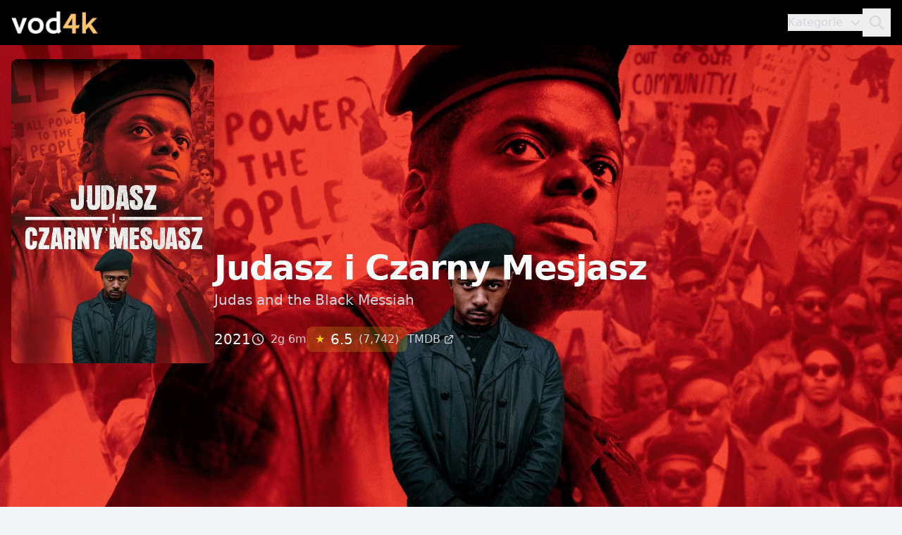

--- FILE ---
content_type: text/html; charset=UTF-8
request_url: https://vod4k.pl/judasz-i-czarny-mesjasz/
body_size: 7637
content:
<!DOCTYPE html>
<html lang="pl">
<head>
   <meta charset="UTF-8">
   <meta name="viewport" content="width=device-width, initial-scale=1.0">
   <title>Judasz i Czarny Mesjasz (2021) - gdzie obejrzeć | vod</title>
      <meta name="description" content="Sprawdź gdzie obejrzeć Judasz i Czarny Mesjasz online. Film Judasz i Czarny Mesjasz (2021) - ceny, dostępność w VOD i wszystkie informacje.">
      <link rel="stylesheet" href="/css/output.css">
       <link rel="canonical" href="https://vod4k.pl/judasz-i-czarny-mesjasz/">
    <link rel="icon" href="/favicon.ico" type="image/x-icon">
    <link rel="shortcut icon" href="/favicon.ico" type="image/x-icon">
</head>
<body class="bg-gray-100 min-h-screen">
   <!-- Modal wyszukiwania -->
   <div id="searchModal" class="fixed inset-0 transform bg-white/95 backdrop-blur-sm z-50 hidden">
       <div class="container max-w-4xl mx-auto px-4 pt-16">
           <div class="bg-white rounded-xl shadow-lg p-6">
               <div class="flex justify-between items-center mb-6">
                   <h2 class="text-xl font-semibold text-gray-900">Wyszukaj film</h2>
                   <button id="closeSearchButton" 
                           class="text-gray-500 hover:text-gray-700 p-2 rounded-lg hover:bg-gray-100">
                       <svg class="w-6 h-6" fill="none" stroke="currentColor" viewBox="0 0 24 24">
                           <path stroke-linecap="round" stroke-linejoin="round" stroke-width="2" d="M6 18L18 6M6 6l12 12" />
                       </svg>
                   </button>
               </div>
               <div class="relative">
                   <input type="text" 
                          id="searchInput" 
                          class="w-full px-4 py-3 border rounded-lg focus:outline-none focus:ring-2 focus:ring-primary-500"
                          placeholder="Wpisz tytuł filmu..."
                          autocomplete="off">
               </div>
               <div id="searchResults" class="mt-4 max-h-[60vh] overflow-y-auto divide-y"></div>
           </div>
       </div>
   </div>

   <!-- Nawigacja -->
   <nav class="bg-black shadow-lg">
       <div class="container mx-auto px-4">
           <div class="relative flex justify-between items-center h-16">
               <!-- Logo -->
               <a href="https://vod4k.pl/" class="text-xl font-bold text-white">
                   <img class="h-8" src="/logo.png" alt="">
               </a>

               <!-- Menu główne (desktop i mobile) -->
               <div class="flex items-center gap-6">
                   <button id="openCategories" 
                           class="text-gray-300 hover:text-white transition-colors flex items-center">
                       <span class="mr-2">Kategorie</span>
                       <svg class="h-5 w-5" fill="none" stroke="currentColor" viewBox="0 0 24 24">
                           <path stroke-linecap="round" stroke-linejoin="round" stroke-width="2" d="M19 9l-7 7-7-7"/>
                       </svg>
                   </button>
                   
                   <button id="searchButton" 
                           class="text-gray-300 hover:text-white p-2">
                       <svg class="h-6 w-6" fill="none" stroke="currentColor" viewBox="0 0 24 24">
                           <path stroke-linecap="round" stroke-linejoin="round" stroke-width="2" 
                                 d="M21 21l-6-6m2-5a7 7 0 11-14 0 7 7 0 0114 0z"/>
                       </svg>
                   </button>
               </div>
           </div>
       </div>
   </nav>

   <!-- Sidebar kategorii -->
   <div id="categoriesSidebar" 
        class="fixed inset-y-0 right-0 w-80 bg-white shadow-lg transform translate-x-full transition-transform duration-300 ease-in-out z-30">
       <div class="h-full flex flex-col">
           <div class="p-6 border-b">
               <div class="flex items-center justify-between">
                   <h2 class="text-xl font-semibold text-gray-900">Kategorie filmów</h2>
                   <button id="closeCategories" class="text-gray-500 hover:text-gray-700">
                       <svg class="h-6 w-6" fill="none" stroke="currentColor" viewBox="0 0 24 24">
                           <path stroke-linecap="round" stroke-linejoin="round" stroke-width="2" d="M6 18L18 6M6 6l12 12"/>
                       </svg>
                   </button>
               </div>
           </div>
           
           <div class="flex-1 overflow-y-auto py-6 px-4">
                              <div class="space-y-1">
                                          <a href="https://vod4k.pl/kategoria/akcja" 
                          class="flex items-center justify-between px-4 py-3 text-sm rounded-lg hover:bg-gray-50 transition-colors">
                           <span class="text-gray-700">Akcja</span>
                           <span class="text-gray-500 text-sm">1098</span>
                       </a>
                                          <a href="https://vod4k.pl/kategoria/animacja" 
                          class="flex items-center justify-between px-4 py-3 text-sm rounded-lg hover:bg-gray-50 transition-colors">
                           <span class="text-gray-700">Animacja</span>
                           <span class="text-gray-500 text-sm">788</span>
                       </a>
                                          <a href="https://vod4k.pl/kategoria/animacja-dla-doroslych" 
                          class="flex items-center justify-between px-4 py-3 text-sm rounded-lg hover:bg-gray-50 transition-colors">
                           <span class="text-gray-700">Animacja dla dorosłych</span>
                           <span class="text-gray-500 text-sm">33</span>
                       </a>
                                          <a href="https://vod4k.pl/kategoria/anime" 
                          class="flex items-center justify-between px-4 py-3 text-sm rounded-lg hover:bg-gray-50 transition-colors">
                           <span class="text-gray-700">Anime</span>
                           <span class="text-gray-500 text-sm">17</span>
                       </a>
                                          <a href="https://vod4k.pl/kategoria/basn" 
                          class="flex items-center justify-between px-4 py-3 text-sm rounded-lg hover:bg-gray-50 transition-colors">
                           <span class="text-gray-700">Baśń</span>
                           <span class="text-gray-500 text-sm">40</span>
                       </a>
                                          <a href="https://vod4k.pl/kategoria/biblijny" 
                          class="flex items-center justify-between px-4 py-3 text-sm rounded-lg hover:bg-gray-50 transition-colors">
                           <span class="text-gray-700">Biblijny</span>
                           <span class="text-gray-500 text-sm">16</span>
                       </a>
                                          <a href="https://vod4k.pl/kategoria/biograficzny" 
                          class="flex items-center justify-between px-4 py-3 text-sm rounded-lg hover:bg-gray-50 transition-colors">
                           <span class="text-gray-700">Biograficzny</span>
                           <span class="text-gray-500 text-sm">596</span>
                       </a>
                                          <a href="https://vod4k.pl/kategoria/czarna-komedia" 
                          class="flex items-center justify-between px-4 py-3 text-sm rounded-lg hover:bg-gray-50 transition-colors">
                           <span class="text-gray-700">Czarna komedia</span>
                           <span class="text-gray-500 text-sm">68</span>
                       </a>
                                          <a href="https://vod4k.pl/kategoria/dla-dzieci" 
                          class="flex items-center justify-between px-4 py-3 text-sm rounded-lg hover:bg-gray-50 transition-colors">
                           <span class="text-gray-700">Dla dzieci</span>
                           <span class="text-gray-500 text-sm">55</span>
                       </a>
                                          <a href="https://vod4k.pl/kategoria/dla-mlodziezy" 
                          class="flex items-center justify-between px-4 py-3 text-sm rounded-lg hover:bg-gray-50 transition-colors">
                           <span class="text-gray-700">Dla młodzieży</span>
                           <span class="text-gray-500 text-sm">53</span>
                       </a>
                                          <a href="https://vod4k.pl/kategoria/dokumentalizowany" 
                          class="flex items-center justify-between px-4 py-3 text-sm rounded-lg hover:bg-gray-50 transition-colors">
                           <span class="text-gray-700">Dokumentalizowany</span>
                           <span class="text-gray-500 text-sm">16</span>
                       </a>
                                          <a href="https://vod4k.pl/kategoria/dokumentalny" 
                          class="flex items-center justify-between px-4 py-3 text-sm rounded-lg hover:bg-gray-50 transition-colors">
                           <span class="text-gray-700">Dokumentalny</span>
                           <span class="text-gray-500 text-sm">593</span>
                       </a>
                                          <a href="https://vod4k.pl/kategoria/dramat" 
                          class="flex items-center justify-between px-4 py-3 text-sm rounded-lg hover:bg-gray-50 transition-colors">
                           <span class="text-gray-700">Dramat</span>
                           <span class="text-gray-500 text-sm">3498</span>
                       </a>
                                          <a href="https://vod4k.pl/kategoria/dramat-historyczny" 
                          class="flex items-center justify-between px-4 py-3 text-sm rounded-lg hover:bg-gray-50 transition-colors">
                           <span class="text-gray-700">Dramat historyczny</span>
                           <span class="text-gray-500 text-sm">109</span>
                       </a>
                                          <a href="https://vod4k.pl/kategoria/dramat-obyczajowy" 
                          class="flex items-center justify-between px-4 py-3 text-sm rounded-lg hover:bg-gray-50 transition-colors">
                           <span class="text-gray-700">Dramat obyczajowy</span>
                           <span class="text-gray-500 text-sm">143</span>
                       </a>
                                          <a href="https://vod4k.pl/kategoria/dramat-sadowy" 
                          class="flex items-center justify-between px-4 py-3 text-sm rounded-lg hover:bg-gray-50 transition-colors">
                           <span class="text-gray-700">Dramat sądowy</span>
                           <span class="text-gray-500 text-sm">22</span>
                       </a>
                                          <a href="https://vod4k.pl/kategoria/dreszczowiec" 
                          class="flex items-center justify-between px-4 py-3 text-sm rounded-lg hover:bg-gray-50 transition-colors">
                           <span class="text-gray-700">Dreszczowiec</span>
                           <span class="text-gray-500 text-sm">5</span>
                       </a>
                                          <a href="https://vod4k.pl/kategoria/erotyczny" 
                          class="flex items-center justify-between px-4 py-3 text-sm rounded-lg hover:bg-gray-50 transition-colors">
                           <span class="text-gray-700">Erotyczny</span>
                           <span class="text-gray-500 text-sm">34</span>
                       </a>
                                          <a href="https://vod4k.pl/kategoria/fabularyzowany-dok" 
                          class="flex items-center justify-between px-4 py-3 text-sm rounded-lg hover:bg-gray-50 transition-colors">
                           <span class="text-gray-700">Fabularyzowany dok.</span>
                           <span class="text-gray-500 text-sm">20</span>
                       </a>
                                          <a href="https://vod4k.pl/kategoria/familijny" 
                          class="flex items-center justify-between px-4 py-3 text-sm rounded-lg hover:bg-gray-50 transition-colors">
                           <span class="text-gray-700">Familijny</span>
                           <span class="text-gray-500 text-sm">863</span>
                       </a>
                                          <a href="https://vod4k.pl/kategoria/fantasy" 
                          class="flex items-center justify-between px-4 py-3 text-sm rounded-lg hover:bg-gray-50 transition-colors">
                           <span class="text-gray-700">Fantasy</span>
                           <span class="text-gray-500 text-sm">531</span>
                       </a>
                                          <a href="https://vod4k.pl/kategoria/film-noir" 
                          class="flex items-center justify-between px-4 py-3 text-sm rounded-lg hover:bg-gray-50 transition-colors">
                           <span class="text-gray-700">Film-Noir</span>
                           <span class="text-gray-500 text-sm">27</span>
                       </a>
                                          <a href="https://vod4k.pl/kategoria/gangsterski" 
                          class="flex items-center justify-between px-4 py-3 text-sm rounded-lg hover:bg-gray-50 transition-colors">
                           <span class="text-gray-700">Gangsterski</span>
                           <span class="text-gray-500 text-sm">34</span>
                       </a>
                                          <a href="https://vod4k.pl/kategoria/groteska-filmowa" 
                          class="flex items-center justify-between px-4 py-3 text-sm rounded-lg hover:bg-gray-50 transition-colors">
                           <span class="text-gray-700">Groteska filmowa</span>
                           <span class="text-gray-500 text-sm">6</span>
                       </a>
                                          <a href="https://vod4k.pl/kategoria/historyczny" 
                          class="flex items-center justify-between px-4 py-3 text-sm rounded-lg hover:bg-gray-50 transition-colors">
                           <span class="text-gray-700">Historyczny</span>
                           <span class="text-gray-500 text-sm">43</span>
                       </a>
                                          <a href="https://vod4k.pl/kategoria/horror" 
                          class="flex items-center justify-between px-4 py-3 text-sm rounded-lg hover:bg-gray-50 transition-colors">
                           <span class="text-gray-700">Horror</span>
                           <span class="text-gray-500 text-sm">963</span>
                       </a>
                                          <a href="https://vod4k.pl/kategoria/katastroficzny" 
                          class="flex items-center justify-between px-4 py-3 text-sm rounded-lg hover:bg-gray-50 transition-colors">
                           <span class="text-gray-700">Katastroficzny</span>
                           <span class="text-gray-500 text-sm">44</span>
                       </a>
                                          <a href="https://vod4k.pl/kategoria/komedia" 
                          class="flex items-center justify-between px-4 py-3 text-sm rounded-lg hover:bg-gray-50 transition-colors">
                           <span class="text-gray-700">Komedia</span>
                           <span class="text-gray-500 text-sm">2738</span>
                       </a>
                                          <a href="https://vod4k.pl/kategoria/komedia-kryminalna" 
                          class="flex items-center justify-between px-4 py-3 text-sm rounded-lg hover:bg-gray-50 transition-colors">
                           <span class="text-gray-700">Komedia kryminalna</span>
                           <span class="text-gray-500 text-sm">268</span>
                       </a>
                                          <a href="https://vod4k.pl/kategoria/komedia-obycz" 
                          class="flex items-center justify-between px-4 py-3 text-sm rounded-lg hover:bg-gray-50 transition-colors">
                           <span class="text-gray-700">Komedia obycz.</span>
                           <span class="text-gray-500 text-sm">94</span>
                       </a>
                                          <a href="https://vod4k.pl/kategoria/komedia-rom" 
                          class="flex items-center justify-between px-4 py-3 text-sm rounded-lg hover:bg-gray-50 transition-colors">
                           <span class="text-gray-700">Komedia rom.</span>
                           <span class="text-gray-500 text-sm">477</span>
                       </a>
                                          <a href="https://vod4k.pl/kategoria/kostiumowy" 
                          class="flex items-center justify-between px-4 py-3 text-sm rounded-lg hover:bg-gray-50 transition-colors">
                           <span class="text-gray-700">Kostiumowy</span>
                           <span class="text-gray-500 text-sm">80</span>
                       </a>
                                          <a href="https://vod4k.pl/kategoria/kryminal" 
                          class="flex items-center justify-between px-4 py-3 text-sm rounded-lg hover:bg-gray-50 transition-colors">
                           <span class="text-gray-700">Kryminał</span>
                           <span class="text-gray-500 text-sm">573</span>
                       </a>
                                          <a href="https://vod4k.pl/kategoria/krotkometrazowy" 
                          class="flex items-center justify-between px-4 py-3 text-sm rounded-lg hover:bg-gray-50 transition-colors">
                           <span class="text-gray-700">Krótkometrażowy</span>
                           <span class="text-gray-500 text-sm">293</span>
                       </a>
                                          <a href="https://vod4k.pl/kategoria/melodramat" 
                          class="flex items-center justify-between px-4 py-3 text-sm rounded-lg hover:bg-gray-50 transition-colors">
                           <span class="text-gray-700">Melodramat</span>
                           <span class="text-gray-500 text-sm">413</span>
                       </a>
                                          <a href="https://vod4k.pl/kategoria/musical" 
                          class="flex items-center justify-between px-4 py-3 text-sm rounded-lg hover:bg-gray-50 transition-colors">
                           <span class="text-gray-700">Musical</span>
                           <span class="text-gray-500 text-sm">207</span>
                       </a>
                                          <a href="https://vod4k.pl/kategoria/muzyczny" 
                          class="flex items-center justify-between px-4 py-3 text-sm rounded-lg hover:bg-gray-50 transition-colors">
                           <span class="text-gray-700">Muzyczny</span>
                           <span class="text-gray-500 text-sm">265</span>
                       </a>
                                          <a href="https://vod4k.pl/kategoria/niemy" 
                          class="flex items-center justify-between px-4 py-3 text-sm rounded-lg hover:bg-gray-50 transition-colors">
                           <span class="text-gray-700">Niemy</span>
                           <span class="text-gray-500 text-sm">41</span>
                       </a>
                                          <a href="https://vod4k.pl/kategoria/obyczajowy" 
                          class="flex items-center justify-between px-4 py-3 text-sm rounded-lg hover:bg-gray-50 transition-colors">
                           <span class="text-gray-700">Obyczajowy</span>
                           <span class="text-gray-500 text-sm">135</span>
                       </a>
                                          <a href="https://vod4k.pl/kategoria/poetycki" 
                          class="flex items-center justify-between px-4 py-3 text-sm rounded-lg hover:bg-gray-50 transition-colors">
                           <span class="text-gray-700">Poetycki</span>
                           <span class="text-gray-500 text-sm">7</span>
                       </a>
                                          <a href="https://vod4k.pl/kategoria/polityczny" 
                          class="flex items-center justify-between px-4 py-3 text-sm rounded-lg hover:bg-gray-50 transition-colors">
                           <span class="text-gray-700">Polityczny</span>
                           <span class="text-gray-500 text-sm">46</span>
                       </a>
                                          <a href="https://vod4k.pl/kategoria/propagandowy" 
                          class="flex items-center justify-between px-4 py-3 text-sm rounded-lg hover:bg-gray-50 transition-colors">
                           <span class="text-gray-700">Propagandowy</span>
                           <span class="text-gray-500 text-sm">2</span>
                       </a>
                                          <a href="https://vod4k.pl/kategoria/przygodowy" 
                          class="flex items-center justify-between px-4 py-3 text-sm rounded-lg hover:bg-gray-50 transition-colors">
                           <span class="text-gray-700">Przygodowy</span>
                           <span class="text-gray-500 text-sm">883</span>
                       </a>
                                          <a href="https://vod4k.pl/kategoria/przyrodniczy" 
                          class="flex items-center justify-between px-4 py-3 text-sm rounded-lg hover:bg-gray-50 transition-colors">
                           <span class="text-gray-700">Przyrodniczy</span>
                           <span class="text-gray-500 text-sm">17</span>
                       </a>
                                          <a href="https://vod4k.pl/kategoria/psychologiczny" 
                          class="flex items-center justify-between px-4 py-3 text-sm rounded-lg hover:bg-gray-50 transition-colors">
                           <span class="text-gray-700">Psychologiczny</span>
                           <span class="text-gray-500 text-sm">166</span>
                       </a>
                                          <a href="https://vod4k.pl/kategoria/religijny" 
                          class="flex items-center justify-between px-4 py-3 text-sm rounded-lg hover:bg-gray-50 transition-colors">
                           <span class="text-gray-700">Religijny</span>
                           <span class="text-gray-500 text-sm">16</span>
                       </a>
                                          <a href="https://vod4k.pl/kategoria/romans" 
                          class="flex items-center justify-between px-4 py-3 text-sm rounded-lg hover:bg-gray-50 transition-colors">
                           <span class="text-gray-700">Romans</span>
                           <span class="text-gray-500 text-sm">435</span>
                       </a>
                                          <a href="https://vod4k.pl/kategoria/satyra" 
                          class="flex items-center justify-between px-4 py-3 text-sm rounded-lg hover:bg-gray-50 transition-colors">
                           <span class="text-gray-700">Satyra</span>
                           <span class="text-gray-500 text-sm">13</span>
                       </a>
                                          <a href="https://vod4k.pl/kategoria/sci-fi" 
                          class="flex items-center justify-between px-4 py-3 text-sm rounded-lg hover:bg-gray-50 transition-colors">
                           <span class="text-gray-700">Sci-Fi</span>
                           <span class="text-gray-500 text-sm">824</span>
                       </a>
                                          <a href="https://vod4k.pl/kategoria/sensacyjny" 
                          class="flex items-center justify-between px-4 py-3 text-sm rounded-lg hover:bg-gray-50 transition-colors">
                           <span class="text-gray-700">Sensacyjny</span>
                           <span class="text-gray-500 text-sm">357</span>
                       </a>
                                          <a href="https://vod4k.pl/kategoria/sportowy" 
                          class="flex items-center justify-between px-4 py-3 text-sm rounded-lg hover:bg-gray-50 transition-colors">
                           <span class="text-gray-700">Sportowy</span>
                           <span class="text-gray-500 text-sm">236</span>
                       </a>
                                          <a href="https://vod4k.pl/kategoria/surrealistyczny" 
                          class="flex items-center justify-between px-4 py-3 text-sm rounded-lg hover:bg-gray-50 transition-colors">
                           <span class="text-gray-700">Surrealistyczny</span>
                           <span class="text-gray-500 text-sm">23</span>
                       </a>
                                          <a href="https://vod4k.pl/kategoria/szpiegowski" 
                          class="flex items-center justify-between px-4 py-3 text-sm rounded-lg hover:bg-gray-50 transition-colors">
                           <span class="text-gray-700">Szpiegowski</span>
                           <span class="text-gray-500 text-sm">29</span>
                       </a>
                                          <a href="https://vod4k.pl/kategoria/sztuki-walki" 
                          class="flex items-center justify-between px-4 py-3 text-sm rounded-lg hover:bg-gray-50 transition-colors">
                           <span class="text-gray-700">Sztuki walki</span>
                           <span class="text-gray-500 text-sm">19</span>
                       </a>
                                          <a href="https://vod4k.pl/kategoria/thriller" 
                          class="flex items-center justify-between px-4 py-3 text-sm rounded-lg hover:bg-gray-50 transition-colors">
                           <span class="text-gray-700">Thriller</span>
                           <span class="text-gray-500 text-sm">1403</span>
                       </a>
                                          <a href="https://vod4k.pl/kategoria/true-crime" 
                          class="flex items-center justify-between px-4 py-3 text-sm rounded-lg hover:bg-gray-50 transition-colors">
                           <span class="text-gray-700">True crime</span>
                           <span class="text-gray-500 text-sm">45</span>
                       </a>
                                          <a href="https://vod4k.pl/kategoria/western" 
                          class="flex items-center justify-between px-4 py-3 text-sm rounded-lg hover:bg-gray-50 transition-colors">
                           <span class="text-gray-700">Western</span>
                           <span class="text-gray-500 text-sm">166</span>
                       </a>
                                          <a href="https://vod4k.pl/kategoria/wojenny" 
                          class="flex items-center justify-between px-4 py-3 text-sm rounded-lg hover:bg-gray-50 transition-colors">
                           <span class="text-gray-700">Wojenny</span>
                           <span class="text-gray-500 text-sm">288</span>
                       </a>
                                          <a href="https://vod4k.pl/kategoria/xxx" 
                          class="flex items-center justify-between px-4 py-3 text-sm rounded-lg hover:bg-gray-50 transition-colors">
                           <span class="text-gray-700">XXX</span>
                           <span class="text-gray-500 text-sm">1</span>
                       </a>
                                          <a href="https://vod4k.pl/kategoria/swiateczny" 
                          class="flex items-center justify-between px-4 py-3 text-sm rounded-lg hover:bg-gray-50 transition-colors">
                           <span class="text-gray-700">Świąteczny</span>
                           <span class="text-gray-500 text-sm">225</span>
                       </a>
                                  </div>
           </div>
       </div>
   </div>

    <!-- Overlay -->
    <div id="overlay" class="fixed inset-0 bg-black opacity-0 pointer-events-none transition-opacity duration-300 z-20"></div>

    <!-- Główna zawartość -->
    <main>

    <script>
    document.addEventListener('DOMContentLoaded', function() {
        // Wyszukiwanie
        const searchButtons = document.querySelectorAll('#searchButton');
        const closeSearchButton = document.getElementById('closeSearchButton');
        const searchInput = document.getElementById('searchInput');
        let searchTimeout = null;

        searchButtons.forEach(button => {
            button.addEventListener('click', openSearchModal);
        });

        if (closeSearchButton) {
            closeSearchButton.addEventListener('click', closeSearchModal);
        }

        if (searchInput) {
            searchInput.addEventListener('input', function(e) {
                if (searchTimeout) {
                    clearTimeout(searchTimeout);
                }
                
                searchTimeout = setTimeout(() => {
                    if (e.target.value.length >= 2) {
                        searchFilms(e.target.value);
                    } else {
                        document.getElementById('searchResults').innerHTML = '';
                    }
                }, 300);
            });
        }

        // Mobilne menu
        const mobileMenuButton = document.getElementById('mobileMenuButton');
        const mobileMenu = document.getElementById('mobileMenu');
        const mobileCategoriesButton = document.getElementById('mobileCategoriesButton');

        if (mobileMenuButton && mobileMenu) {
            mobileMenuButton.addEventListener('click', () => {
                mobileMenu.classList.toggle('hidden');
            });
        }

        if (mobileCategoriesButton) {
            mobileCategoriesButton.addEventListener('click', openSidebar);
        }

        // Sidebar kategorii
        const sidebar = document.getElementById('categoriesSidebar');
        const overlay = document.getElementById('overlay');
        const openCategoriesButton = document.getElementById('openCategories');
        const closeCategoriesButton = document.getElementById('closeCategories');

        if (openCategoriesButton) {
            openCategoriesButton.addEventListener('click', openSidebar);
        }

        if (closeCategoriesButton) {
            closeCategoriesButton.addEventListener('click', closeSidebar);
        }

        if (overlay) {
            overlay.addEventListener('click', closeSidebar);
        }

        // Skróty klawiszowe
        document.addEventListener('keydown', function(e) {
            if (e.key === 'k' && (e.metaKey || e.ctrlKey)) {
                e.preventDefault();
                openSearchModal();
            }
            if (e.key === 'Escape') {
                closeSearchModal();
                closeSidebar();
            }
        });
    });

    function openSearchModal() {
        const modal = document.getElementById('searchModal');
        if (modal) {
            document.body.style.overflow = 'hidden';
            modal.classList.remove('hidden');
            const searchInput = document.getElementById('searchInput');
            if (searchInput) {
                searchInput.focus();
            }
        }
    }

    function closeSearchModal() {
        const modal = document.getElementById('searchModal');
        if (modal) {
            document.body.style.overflow = '';
            modal.classList.add('hidden');
            const searchInput = document.getElementById('searchInput');
            const searchResults = document.getElementById('searchResults');
            if (searchInput) {
                searchInput.value = '';
            }
            if (searchResults) {
                searchResults.innerHTML = '';
            }
        }
    }

    function openSidebar() {
        const sidebar = document.getElementById('categoriesSidebar');
        const overlay = document.getElementById('overlay');
        if (sidebar && overlay) {
            document.body.style.overflow = 'hidden';
            sidebar.classList.remove('translate-x-full');
            overlay.classList.add('opacity-50');
            overlay.classList.remove('pointer-events-none');
        }
    }

    function closeSidebar() {
        const sidebar = document.getElementById('categoriesSidebar');
        const overlay = document.getElementById('overlay');
        if (sidebar && overlay) {
            document.body.style.overflow = '';
            sidebar.classList.add('translate-x-full');
            overlay.classList.remove('opacity-50');
            overlay.classList.add('pointer-events-none');
        }
    }

    async function searchFilms(query) {
        const resultsDiv = document.getElementById('searchResults');
        resultsDiv.innerHTML = '<div class="flex justify-center py-4"><div class="animate-spin rounded-full h-8 w-8 border-b-2 border-primary-500"></div></div>';
        
        try {
            const response = await fetch(`https://vod4k.pl/search/ajax?q=${encodeURIComponent(query)}`);
            const data = await response.json();
            
            if (data.length === 0) {
                resultsDiv.innerHTML = '<div class="py-8 text-center text-gray-500">Nie znaleziono wyników</div>';
                return;
            }
            
            const results = data.map(film => `
                <a href="https://vod4k.pl/${film.slug}" class="block py-4 px-2 hover:bg-gray-50 transition-colors rounded-lg">
                    <div class="flex items-center">
                        <div class="flex-shrink-0 w-12">
                            ${film.poster_path 
                                ? `<img src="https://image.tmdb.org/t/p/w92${film.poster_path}" 
                                       alt="${film.title}" 
                                       class="w-12 h-16 object-cover rounded">`
                                : `<div class="w-12 h-16 bg-gray-200 rounded flex items-center justify-center">
                                       <span class="text-gray-400 text-xs">Brak</span>
                                   </div>`
                            }
                        </div>
                        <div class="ml-4 flex-1">
                            <h3 class="font-medium text-gray-900">${film.title}</h3>
                            <p class="text-sm text-gray-600">${film.year}</p>
                        </div>
                        ${film.rating ? `
                            <div class="ml-4 flex items-center">
                                <span class="text-yellow-400 mr-1">★</span>
                                <span class="text-sm font-medium">${Number(film.rating).toFixed(1)}</span>
                            </div>
                        ` : ''}
                    </div>
                </a>
            `).join('');
            
            resultsDiv.innerHTML = results;
        } catch (error) {
            resultsDiv.innerHTML = '<div class="py-8 text-center text-red-500">Wystąpił błąd podczas wyszukiwania</div>';
           console.error('Error searching films:', error);
       }
   }
</script>

</main>
<script defer src="https://static.cloudflareinsights.com/beacon.min.js/vcd15cbe7772f49c399c6a5babf22c1241717689176015" integrity="sha512-ZpsOmlRQV6y907TI0dKBHq9Md29nnaEIPlkf84rnaERnq6zvWvPUqr2ft8M1aS28oN72PdrCzSjY4U6VaAw1EQ==" data-cf-beacon='{"version":"2024.11.0","token":"2ef4a6083dd4411199d14ae25ff612de","r":1,"server_timing":{"name":{"cfCacheStatus":true,"cfEdge":true,"cfExtPri":true,"cfL4":true,"cfOrigin":true,"cfSpeedBrain":true},"location_startswith":null}}' crossorigin="anonymous"></script>
</body>
</html>

<div class="bg-gray-50 min-h-screen">
        <div class="relative h-[500px] w-full">
        <div class="absolute inset-0">
            <img src="https://image.tmdb.org/t/p/original/fatz1aegtBGh7KS0gipcsw9MqUn.jpg" 
                 alt="" 
                 class="w-full h-full object-cover">
            <div class="absolute inset-0 bg-gradient-to-t from-gray-900 via-gray-900/80"></div>
        </div>
        <div class="relative max-w-7xl mx-auto px-4 h-full flex items-end pb-12">
            <div class="flex flex-col md:flex-row gap-8 items-end">
                                <div class="hidden md:block w-72 flex-shrink-0">
                    <img src="https://image.tmdb.org/t/p/w500/tWcNdwgGVGvnXaccS5cYU3HWDst.jpg" 
                         alt="Judasz i Czarny Mesjasz" 
                         class="w-full rounded-lg shadow-2xl">
                </div>
                                <div class="text-white pb-4">
                    <h1 class="text-5xl font-bold tracking-tight">Judasz i Czarny Mesjasz</h1>
                                            <p class="text-xl text-gray-300 mt-2">Judas and the Black Messiah</p>
                                        <div class="flex flex-wrap items-center gap-x-6 gap-y-3 mt-6">
                        <div class="text-xl font-medium">2021</div>
                                                    <div class="text-gray-300 flex items-center">
                                <svg class="w-5 h-5 mr-2" fill="none" stroke="currentColor" viewBox="0 0 24 24">
                                    <path stroke-linecap="round" stroke-linejoin="round" stroke-width="2" d="M12 8v4l3 3m6-3a9 9 0 11-18 0 9 9 0 0118 0z" />
                                </svg>
                                2g 6m
                            </div>
                                                                            <div class="flex items-center bg-yellow-400/20 rounded-lg px-3 py-1">
                                <span class="text-yellow-400 mr-2">★</span>
                                <span class="font-medium text-xl">6.5</span>
                                <span class="text-gray-300 ml-2">(7,742)</span>
                            </div>
                                                                            <a href="https://www.themoviedb.org/movie/583406" 
                               target="_blank"
                               class="text-gray-300 hover:text-white transition-colors flex items-center">
                                <span>TMDB</span>
                                <svg class="w-4 h-4 ml-1" fill="none" stroke="currentColor" viewBox="0 0 24 24">
                                    <path stroke-linecap="round" stroke-linejoin="round" stroke-width="2" d="M10 6H6a2 2 0 00-2 2v10a2 2 0 002 2h10a2 2 0 002-2v-4M14 4h6m0 0v6m0-6L10 14" />
                                </svg>
                            </a>
                                            </div>
                </div>
            </div>
        </div>
    </div>
    
    <div class="max-w-7xl mx-auto px-4 py-12">
        <div class="flex flex-col lg:flex-row gap-8">
            <!-- Mobile poster -->
                        <div class="md:hidden w-48 mx-auto">
                <img src="https://image.tmdb.org/t/p/w500/tWcNdwgGVGvnXaccS5cYU3HWDst.jpg" 
                     alt="Judasz i Czarny Mesjasz" 
                     class="w-full rounded-lg shadow-lg">
            </div>
            
            <!-- Main content -->
            <div class="flex-1 mt-8 md:mt-0">
                                    <div class="bg-white rounded-xl p-8 shadow-sm">
                        <h2 class="text-2xl font-bold text-gray-900">O filmie</h2>
                        <div class="prose prose-lg mt-6">
                            W sercu lat 60. XX wieku, młody lider Fred Hampton staje na czele Partii Czarnych Panter w Illinois, marząc o równości i sprawiedliwości. Jego charyzma przyciąga tłumy, ale w cieniu jego walki czai się zdrada. William O&#039;Neal, tajny informator FBI, wplata się w życie Hamptona, prowadząc do tragicznych konsekwencji. To opowieść o nadziei, zdradzie i walce o prawdę w czasach społecznych zawirowań.                        </div>
                    </div>
                
                <div class="mt-8 grid md:grid-cols-2 gap-6">
                                            <div class="bg-white rounded-xl p-6 shadow-sm">
                            <h3 class="flex items-center font-semibold text-gray-900">
                                <svg class="w-5 h-5 mr-2" fill="none" stroke="currentColor" viewBox="0 0 24 24">
                                    <path stroke-linecap="round" stroke-linejoin="round" stroke-width="2" d="M15.232 5.232l3.536 3.536m-2.036-5.036a2.5 2.5 0 113.536 3.536L6.5 21.036H3v-3.572L16.732 3.732z" />
                                </svg>
                                Reżyseria
                            </h3>
                            <p class="mt-3 text-gray-700 leading-relaxed">Shaka King</p>
                        </div>
                    
                                            <div class="bg-white rounded-xl p-6 shadow-sm">
                            <h3 class="flex items-center font-semibold text-gray-900">
                                <svg class="w-5 h-5 mr-2" fill="none" stroke="currentColor" viewBox="0 0 24 24">
                                    <path stroke-linecap="round" stroke-linejoin="round" stroke-width="2" d="M17 20h5v-2a3 3 0 00-5.356-1.857M17 20H7m10 0v-2c0-.656-.126-1.283-.356-1.857M7 20H2v-2a3 3 0 015.356-1.857M7 20v-2c0-.656.126-1.283.356-1.857m0 0a5.002 5.002 0 019.288 0M15 7a3 3 0 11-6 0 3 3 0 016 0zm6 3a2 2 0 11-4 0 2 2 0 014 0zM7 10a2 2 0 11-4 0 2 2 0 014 0z" />
                                </svg>
                                Obsada
                            </h3>
                            <p class="mt-3 text-gray-700 leading-relaxed">Lakeith Stanfield, Daniel Kaluuya</p>
                        </div>
                                    </div>

                <!-- Sekcja VOD -->
                <div class="mt-8 bg-white rounded-xl p-8 shadow-sm">
                    <h2 class="flex items-center text-2xl font-bold text-gray-900 mb-6">
                        <svg class="w-6 h-6 mr-2" fill="none" stroke="currentColor" viewBox="0 0 24 24">
                            <path stroke-linecap="round" stroke-linejoin="round" stroke-width="2" d="M15 10l4.553-2.276A1 1 0 0121 8.618v6.764a1 1 0 01-1.447.894L15 14M5 18h8a2 2 0 002-2V8a2 2 0 00-2-2H5a2 2 0 00-2 2v8a2 2 0 002 2z" />
                        </svg>
                        Gdzie obejrzeć
                    </h2>
                    
                            <!-- Display Movies -->
        <div class="relative border rounded-lg p-6 hover:border-blue-200 hover:bg-blue-50/30 transition-all duration-200">
            <div class="flex flex-col sm:flex-row sm:items-center justify-between gap-4">
                <!-- Logo i nazwa -->
                <div class="flex items-center gap-4 min-w-[200px]">
                    <div class="bg-white p-2 rounded-lg shadow-sm">
                        <img src="https://vod4k.pl/images/vod/dm.png" 
                             alt="Display Movies"
                             class="h-8 w-auto">
                    </div>
                    <div class="text-sm text-gray-600">
                        Display Movies
                    </div>
                </div>

                <!-- Cena -->
                <div class="flex-grow">
                    <div class="flex flex-col sm:items-end">
                        <div class="flex items-baseline gap-2">
                            <span class="text-2xl font-bold text-gray-900">
                                od 9.99 
                                <span class="text-lg">PLN</span>
                            </span>
                        </div>
                    </div>
                </div>

                <!-- Przycisk -->
                <div class="flex-shrink-0 ">
                    <a target="_blank" href="/r/dm">
                    <button class="inline-flex items-center px-4 py-3 bg-black text-white text-base font-medium rounded-lg transition-all duration-200 hover:shadow-lg">
                        <span>Wyszukaj teraz</span>
                        <svg class="h-5 w-5 ml-2" fill="none" stroke="currentColor" viewBox="0 0 24 24">
                            <path stroke-linecap="round" stroke-linejoin="round" stroke-width="2" 
                                  d="M21 21l-6-6m2-5a7 7 0 11-14 0 7 7 0 0114 0z" />
                        </svg>
                    </button>
                    </a>
                </div>
            </div>
        </div>

                    <div class="grid gap-6 mt-6">
                                           </div>

                   <div class="mt-6 text-sm text-gray-500">
                       <p class="flex items-center">
                           <svg class="h-4 w-4 mr-2" fill="none" stroke="currentColor" viewBox="0 0 24 24">
                               <path stroke-linecap="round" stroke-linejoin="round" stroke-width="2" d="M13 16h-1v-4h-1m1-4h.01M21 12a9 9 0 11-18 0 9 9 0 0118 0z" />
                           </svg>
                           Ceny mogą się różnić w zależności od wybranej jakości i opcji. Sprawdź szczegóły na stronie serwisu.
                       </p>
                   </div>
               </div>
           </div>

           <!-- Sidebar -->
           <div class="lg:w-80">
                                  <div class="bg-white rounded-xl p-6 shadow-sm">
                       <h3 class="font-semibold text-gray-900 mb-4">Gatunki</h3>
                       <div class="flex flex-wrap gap-2">
                                                                                         <a href="https://vod4k.pl/kategoria/dramat" 
                                  class="inline-flex items-center px-3 py-1.5 rounded-full text-sm font-medium bg-blue-50 text-blue-700 hover:bg-blue-100 transition-colors duration-200">
                                   Dramat                               </a>
                                                                                         <a href="https://vod4k.pl/kategoria/biograficzny" 
                                  class="inline-flex items-center px-3 py-1.5 rounded-full text-sm font-medium bg-blue-50 text-blue-700 hover:bg-blue-100 transition-colors duration-200">
                                   Biograficzny                               </a>
                                                  </div>
                   </div>
               
                                  <div class="mt-6 bg-white rounded-xl p-6 shadow-sm">
                       <div class="text-center">
                           <div class="flex justify-center text-red-500 mb-2">
                               <svg class="w-8 h-8" fill="currentColor" viewBox="0 0 24 24">
                                   <path d="M12 21.35l-1.45-1.32C5.4 15.36 2 12.28 2 8.5 2 5.42 4.42 3 7.5 3c1.74 0 3.41.81 4.5 2.09C13.09 3.81 14.76 3 16.5 3 19.58 3 22 5.42 22 8.5c0 3.78-3.4 6.86-8.55 11.54L12 21.35z"/>
                               </svg>
                           </div>
                           <p class="text-sm text-gray-600">Chce zobaczyć</p>
                           <p class="text-3xl font-bold text-gray-900 mt-1">
                               5,943                           </p>
                       </div>
                   </div>
               

               <!-- Tabela szczegółów -->
               <div class="mt-6 bg-white rounded-xl p-6 shadow-sm">
                   <h3 class="font-semibold text-gray-900 mb-4">Szczegóły</h3>
                   <div class="space-y-3">
                                                  <div class="flex justify-between">
                               <span class="text-gray-600">Rok produkcji</span>
                               <span class="text-gray-900 font-medium">2021</span>
                           </div>
                                              
                                                  <div class="flex justify-between">
                               <span class="text-gray-600">Czas trwania</span>
                               <span class="text-gray-900 font-medium">2g 6m</span>
                           </div>
                       
                                                  <div class="flex justify-between items-center">
                               <span class="text-gray-600">Ocena</span>
                               <span class="text-gray-900 font-medium flex items-center">
                                   6.5                                   <span class="text-yellow-400 ml-1">★</span>
                               </span>
                           </div>
                           <div class="flex justify-between">
                               <span class="text-gray-600">Liczba ocen</span>
                               <span class="text-gray-900 font-medium">7,742</span>
                           </div>
                       
                                                  <div class="flex justify-between">
                               <span class="text-gray-600">Dodano</span>
                               <span class="text-gray-900 font-medium">17.12.2024</span>
                           </div>
                                          </div>
               </div>

               <!-- Panel udostępniania -->
               <div class="mt-6 bg-white rounded-xl p-6 shadow-sm">
                   <h3 class="font-semibold text-gray-900 mb-4">Udostępnij</h3>
                   <div class="flex gap-2">
                       <a href="https://www.facebook.com/sharer/sharer.php?u=https://vod4k.pl/judasz-i-czarny-mesjasz/" 
                          target="_blank"
                          class="flex-1 flex items-center justify-center px-4 py-2 bg-blue-600 text-white rounded-lg hover:bg-blue-700 transition-colors">
                           <svg class="w-5 h-5" fill="currentColor" viewBox="0 0 24 24">
                               <path d="M18.77 7.46H14.5v-1.9c0-.9.6-1.1 1-1.1h3V.5h-4.33C10.24.5 9.5 3.44 9.5 5.32v2.15h-3v4h3v12h5v-12h3.85l.42-4z"/>
                           </svg>
                       </a>
                       <a href="https://twitter.com/intent/tweet?url=https://vod4k.pl/judasz-i-czarny-mesjasz/&text=Judasz+i+Czarny+Mesjasz" 
                          target="_blank"
                          class="flex-1 flex items-center justify-center px-4 py-2 bg-sky-500 text-white rounded-lg hover:bg-sky-600 transition-colors">
                           <svg class="w-5 h-5" fill="currentColor" viewBox="0 0 24 24">
                               <path d="M23.44 4.83c-.8.37-1.5.38-2.22.02.93-.56.98-.96 1.32-2.02-.88.52-1.86.9-2.9 1.1-.82-.88-2-1.43-3.3-1.43-2.5 0-4.55 2.04-4.55 4.54 0 .36.03.7.1 1.04-3.77-.2-7.12-2-9.36-4.75-.4.67-.6 1.45-.6 2.3 0 1.56.8 2.95 2 3.77-.74-.03-1.44-.23-2.05-.57v.06c0 2.2 1.56 4.03 3.64 4.44-.67.2-1.37.2-2.06.08.58 1.8 2.26 3.12 4.25 3.16C5.78 18.1 3.37 18.74 1 18.46c2 1.3 4.4 2.04 6.97 2.04 8.35 0 12.92-6.92 12.92-12.93 0-.2 0-.4-.02-.6.9-.63 1.96-1.22 2.56-2.14z"/>
                           </svg>
                       </a>
                   </div>
               </div>
           </div>
       </div>
   </div>
</div>
</antArtifact>

<footer class="bg-gray-100 border-t mt-auto">
    <div class="max-w-7xl mx-auto px-4 py-8">
        <div class="flex flex-col md:flex-row justify-between items-center">
            <div class="text-sm text-gray-600">
                © 2026 Vod4k.pl. Wszystkie prawa zastrzeżone.
            </div>
            <div class="flex items-center space-x-6 mt-4 md:mt-0">
                <a href="https://vod4k.pl/regulamin" class="text-sm text-gray-600 hover:text-gray-900">
                    Regulamin
                </a>
                <a href="https://vod4k.pl/polityka-prywatnosci" class="text-sm text-gray-600 hover:text-gray-900">
                    Polityka prywatności
                </a>
            </div>
        </div>
    </div>
</footer>